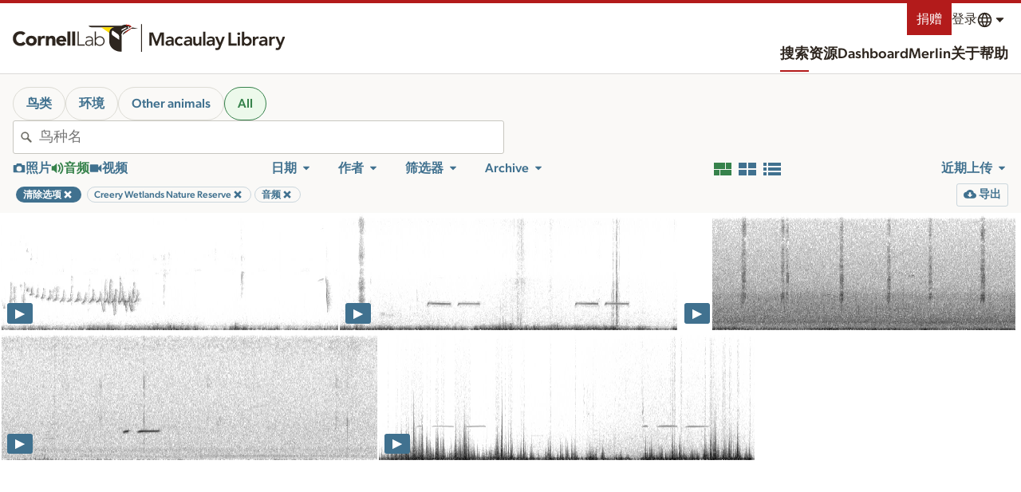

--- FILE ---
content_type: image/svg+xml
request_url: https://clo-brand-static-prod.s3.amazonaws.com/logos/cornell/cornell_reduced_white_web.svg
body_size: 30358
content:
<svg width="207" height="48" viewBox="0 0 207 48" fill="none" xmlns="http://www.w3.org/2000/svg">
<path d="M23.9423 1C11.2721 1 1 11.2849 1 23.9423C1 36.5997 11.2721 47 23.9423 47C36.5868 47 46.8846 36.5868 46.8846 23.9423C46.8846 11.2721 36.6125 1 23.9423 1ZM23.9423 44.3967C12.6571 44.3967 3.5007 35.2403 3.5007 23.9551C3.5007 12.6699 12.6699 3.51352 23.9423 3.51352C35.2147 3.51352 44.3711 12.6443 44.3839 23.9551C44.3839 35.2403 35.2275 44.3967 23.9423 44.3967Z" fill="white"/>
<path d="M10.041 27.8152C10.041 38.2283 23.0575 43.8709 23.5704 44.1146L23.9423 44.2428L24.3399 43.9992C24.9683 43.7683 37.8693 37.9847 37.8693 28.0845V9.28438H10.041V27.8152ZM12.0416 27.828V22.1982H23.3011V23.6474C23.019 23.5832 22.4034 23.4422 21.7109 23.5448C21.339 23.5448 20.9543 23.673 20.5824 23.673C19.9412 23.673 19.4539 23.8012 18.9409 23.8012C17.9407 23.8012 17.3251 23.8012 16.8121 23.8012H16.0555V36.4714H16.8121C16.8121 36.4714 17.5688 36.4714 18.5562 36.4714C19.5437 36.4714 20.1849 36.3432 20.8132 36.3432C21.416 36.215 21.9289 36.215 22.6856 36.215C22.8138 36.215 22.9292 36.3304 23.0575 36.4586C23.1088 36.5227 23.1857 36.6253 23.3011 36.7279V41.8704C20.2105 40.2674 12.0416 35.3429 12.0416 27.828ZM23.3011 34.9197C23.1216 34.8684 22.9036 34.83 22.6856 34.83C21.8135 34.83 21.3134 34.83 20.7107 34.9582C20.0951 34.9582 19.4667 35.0864 18.5819 35.0864C18.3254 35.0864 17.9407 35.0864 17.697 35.0864V25.3273C18.0817 25.3273 18.4536 25.3273 19.082 25.3273C19.5565 25.3273 20.1977 25.3273 20.8261 25.1991C21.198 25.1991 21.5827 25.0708 21.9546 25.0708C22.5958 24.9426 23.2242 25.0708 23.2242 25.0708C23.2498 25.0837 23.2755 25.0965 23.3011 25.1093V34.9197ZM24.8015 25.1349C24.84 25.1093 24.9041 25.0708 24.9683 25.0708C24.9683 25.0708 25.6095 24.9426 26.2378 25.0708C26.6097 25.0708 26.9945 25.1991 27.3664 25.1991C27.9819 25.1991 28.6103 25.3273 29.1104 25.3273C29.6106 25.3273 30.1235 25.3273 30.4954 25.3273V35.0864C30.239 35.0864 29.9825 35.0864 29.6106 35.0864C28.7514 35.0864 28.1102 34.9582 27.4818 34.9582C26.8406 34.83 26.2122 34.83 25.4556 34.83C25.2119 34.83 24.9939 34.8684 24.8015 34.9326V25.1349ZM24.8015 25.1221V25.058L24.8528 25.0708C24.8272 25.0965 24.8144 25.1093 24.8015 25.1221ZM24.8015 41.8704V36.6766C24.9041 36.6125 25.0067 36.5356 25.1221 36.4586C25.2504 36.215 25.2504 36.215 25.494 36.215C26.2378 36.215 26.738 36.3432 27.3664 36.3432C27.9819 36.3432 28.6231 36.4714 29.6234 36.4714C30.6108 36.4714 31.3675 36.4714 31.3675 36.4714H32.1113V23.8012H31.3546C30.8545 23.8012 30.2133 23.8012 29.2258 23.8012C28.7129 23.8012 28.2127 23.8012 27.5844 23.673C27.2125 23.673 26.8277 23.5448 26.4558 23.5448C25.7633 23.5448 25.0452 23.6345 24.8015 23.6602V22.1982H36.0996V28.1999C36.0996 35.266 27.8152 40.2674 24.8015 41.8704ZM36.0996 20.5568H12.0416V11.2721H36.0996V20.5568Z" fill="white"/>
<path d="M15.4399 18.5434C16.3119 19.1718 17.8252 20.0566 17.8252 20.0566L18.0688 20.1849L18.4407 20.0566C18.5561 20.0566 19.9411 19.1718 20.9414 18.5434C21.698 18.0304 22.0699 17.5303 22.0699 16.9019C22.0699 16.7865 22.0699 15.2861 22.0699 12.2724V11.644H14.1703V12.2724C14.1703 15.2604 14.1703 16.7736 14.1703 16.9019C14.3114 17.4149 14.6833 18.0304 15.4399 18.5434ZM20.0694 17.5303C19.4538 17.915 18.4535 18.5562 17.9406 18.7999C17.4276 18.5305 16.5427 17.9022 15.9144 17.5303C15.5296 17.2866 15.286 16.9019 15.286 16.7736C15.286 16.6454 15.286 16.0042 15.286 15.1706H20.6977C20.6977 16.0683 20.6977 16.7608 20.6977 16.9019C20.6977 17.1584 20.313 17.402 20.0694 17.5303ZM15.2988 12.7725V12.9008H20.6977C20.6977 13.2727 20.6977 13.6574 20.6977 14.0421H15.286C15.286 13.6189 15.286 13.1829 15.2988 12.7725Z" fill="white"/>
<path d="M27.6998 18.5434C28.5718 19.1718 30.085 20.0566 30.085 20.0566L30.3287 20.1849L30.7006 20.0566C30.816 20.0566 32.201 19.1718 33.2013 18.5434C33.9579 18.0304 34.3298 17.5303 34.3298 16.9019C34.3298 16.7865 34.3298 15.2861 34.3298 12.2724V11.644H26.4302V12.2724C26.4302 15.2604 26.4302 16.7736 26.4302 16.9019C26.5712 17.4149 26.9431 18.0304 27.6998 18.5434ZM32.3677 17.5303C31.7393 17.915 30.7519 18.5562 30.2389 18.7999C29.7131 18.5305 28.8411 17.9022 28.2127 17.5303C27.828 17.2866 27.5843 16.9019 27.5843 16.7736C27.5843 16.7352 27.5843 16.6582 27.5843 16.5428L30.2133 14.6705L32.9961 16.4787C32.9961 16.6967 32.9961 16.8506 32.9961 16.9019C32.9961 17.1584 32.6114 17.402 32.3677 17.5303ZM27.61 12.7725V12.9008H32.9961C32.9961 13.6574 32.9961 14.4781 32.9961 15.1706L30.2133 13.2855L27.5843 15.1322C27.5843 14.4012 27.5843 13.542 27.5843 12.7725H27.61Z" fill="white"/>
<path d="M21.8008 26.6866H18.5435V27.8152H21.8008V26.6866Z" fill="white"/>
<path d="M21.8008 29.3156H18.5435V30.4441H21.8008V29.3156Z" fill="white"/>
<path d="M21.8008 31.9702H18.5435V33.0987H21.8008V31.9702Z" fill="white"/>
<path d="M29.072 26.6866H25.8147V27.8152H29.072V26.6866Z" fill="white"/>
<path d="M29.072 29.3156H25.8147V30.4441H29.072V29.3156Z" fill="white"/>
<path d="M29.072 31.9702H25.8147V33.0987H29.072V31.9702Z" fill="white"/>
<path d="M58.8879 19.2615C59.3624 18.787 59.9267 18.4407 60.5551 18.2227C61.1835 18.0047 61.9529 17.8893 62.8506 17.8765C64.056 17.8765 64.9794 18.0304 65.6078 18.3382C66.2361 18.6459 66.5824 19.1076 66.6465 19.736L66.6593 20.8645H67.2621C67.3005 20.1463 67.3647 19.5308 67.4673 18.9794C67.5314 18.6459 67.6468 18.2997 67.7879 17.9534C67.634 17.9278 67.198 17.8124 66.4798 17.62C65.7745 17.4276 65.1717 17.2994 64.6716 17.2353C64.1843 17.1712 63.6457 17.1327 63.0686 17.1327C60.6192 17.1327 58.6828 17.7995 57.2721 19.1332C55.8615 20.467 55.1433 22.1469 55.1433 24.1731C55.1433 24.9682 55.2459 25.712 55.4639 26.3789C55.6691 27.0457 55.9769 27.6741 56.3744 28.2383C56.772 28.8026 57.2978 29.3284 57.9261 29.7901C58.5545 30.2517 59.2983 30.6108 60.1447 30.8545C60.9911 31.0981 61.9016 31.2264 62.8891 31.2264C63.7226 31.2264 64.5049 31.1366 65.2102 30.9699C65.9284 30.8032 66.6465 30.5339 67.3903 30.1491L67.7622 29.2643L67.5955 29.0591C67.0954 29.4182 66.5824 29.6746 66.0823 29.8414C65.3385 30.085 64.5305 30.2004 63.6585 30.2004C61.7221 30.2004 60.1704 29.6105 58.9905 28.4435C57.8107 27.2637 57.2208 25.7248 57.2208 23.7884C57.2208 22.6855 57.3875 21.775 57.6825 21.044C58.0159 20.3387 58.4006 19.736 58.8879 19.2615Z" fill="white"/>
<path d="M73.4561 21.7366C72.0327 21.7366 70.8785 22.1854 69.968 23.0831C69.0575 23.9808 68.6086 25.1478 68.6086 26.5713C68.6086 27.3535 68.7497 28.0973 69.0447 28.7898C69.2114 29.1874 69.455 29.5721 69.7756 29.944C70.0962 30.3159 70.5066 30.6365 71.0196 30.8801C71.5325 31.1238 72.1609 31.252 72.8919 31.252C73.8409 31.252 74.7129 31.034 75.4952 30.598C76.2774 30.162 76.893 29.5593 77.329 28.7898C77.765 28.0204 77.983 27.174 77.983 26.2378C77.983 24.9041 77.5599 23.8269 76.7263 22.9805C75.8799 22.1598 74.7899 21.7366 73.4561 21.7366ZM75.3926 29.7003C74.8924 30.2902 74.2769 30.5724 73.5459 30.5724C72.9688 30.5724 72.4302 30.38 71.9429 30.0081C71.4556 29.6362 71.0709 29.0463 70.8144 28.2384C70.5579 27.4305 70.4297 26.6354 70.4297 25.8531C70.4297 24.6605 70.6733 23.7756 71.1606 23.2113C71.6479 22.6471 72.2763 22.365 73.0586 22.365C73.61 22.365 74.123 22.5188 74.5718 22.8138C75.0335 23.1216 75.4054 23.6345 75.7004 24.3655C75.9953 25.0965 76.1492 25.9685 76.1492 26.9816C76.1364 28.2127 75.8927 29.1232 75.3926 29.7003Z" fill="white"/>
<path d="M84.1899 21.775C83.9206 21.775 83.6641 21.8263 83.4205 21.9289C83.1768 22.0315 82.9588 22.1597 82.7664 22.3265C82.6638 22.4162 82.4843 22.6342 82.2407 22.9548C81.997 23.2754 81.7405 23.6089 81.4456 23.9423C81.4456 23.1344 81.4712 22.5316 81.4969 22.1341C81.4969 22.0828 81.5097 22.0315 81.5097 21.9802C81.5097 21.9161 81.4969 21.8648 81.4712 21.8391C81.4456 21.8135 81.4071 21.7878 81.3686 21.7878C81.3301 21.7878 81.2404 21.8135 81.1121 21.8776C80.5222 22.1597 79.5861 22.3906 78.3037 22.5701V23.1087C79.0346 23.1087 79.445 23.1216 79.5476 23.1472C79.6502 23.1857 79.7271 23.237 79.7656 23.3011C79.8041 23.3652 79.8297 23.596 79.8425 23.9679C79.8554 24.5579 79.8682 25.0965 79.8682 25.6094V26.7508C79.8682 26.8277 79.8554 27.7126 79.8169 29.4182C79.8041 29.726 79.7656 29.9568 79.7015 30.1107C79.6758 30.1876 79.6245 30.2517 79.5732 30.2902C79.522 30.3287 79.4322 30.3672 79.3296 30.38C79.2783 30.3928 78.8807 30.4056 78.1626 30.4185V30.9571C78.932 30.9186 79.7143 30.893 80.5222 30.893C81.3045 30.893 82.2663 30.9186 83.382 30.9571V30.4185C82.5484 30.3672 82.0226 30.303 81.8431 30.2517C81.7533 30.2261 81.6764 30.1748 81.6379 30.1363C81.5994 30.085 81.561 30.0081 81.5353 29.9055C81.5097 29.8029 81.4969 29.5464 81.484 29.1489C81.4584 28.0332 81.4327 27.2637 81.4327 26.8534V25.8659C81.4327 25.058 81.5995 24.4553 81.9457 24.0449C82.292 23.6473 82.7023 23.4422 83.1896 23.4422C83.4846 23.4422 83.7282 23.5063 83.9206 23.6473C84.113 23.7884 84.2797 24.0064 84.4336 24.3142H84.8568C84.8696 23.673 84.9209 22.9292 85.0235 22.0828L84.9722 21.9546C84.7157 21.8391 84.4464 21.775 84.1899 21.775Z" fill="white"/>
<path d="M95.3725 30.2645C95.3084 30.1876 95.2571 30.0594 95.2186 29.867C95.1801 29.572 95.1545 29.0078 95.1545 28.1742V26.4814C95.1545 25.1734 95.1288 24.3655 95.0903 24.0833C95.0134 23.596 94.8595 23.1985 94.6287 22.8779C94.3978 22.5573 94.0516 22.3008 93.5899 22.0828C93.1283 21.8776 92.6409 21.7622 92.128 21.7622C91.6663 21.7622 91.1662 21.8519 90.6532 22.0443L88.8707 23.5575C88.8835 22.8138 88.9091 22.3393 88.922 22.1084C88.922 22.0571 88.9348 22.0058 88.9348 21.9545C88.9348 21.8904 88.922 21.8391 88.8963 21.8135C88.8707 21.7878 88.8322 21.7622 88.7937 21.7622C88.7552 21.7622 88.6655 21.7878 88.5372 21.8519C87.9473 22.1341 87.0112 22.3649 85.7288 22.5444V23.0831C86.4597 23.0831 86.8701 23.0959 86.9727 23.1215C87.0753 23.16 87.1522 23.2113 87.1907 23.2754C87.2292 23.3395 87.2676 23.5704 87.2805 23.9423C87.2933 24.5322 87.3061 25.0708 87.3061 25.5838V26.7251C87.2676 28.4692 87.2548 29.3797 87.2548 29.4695C87.242 29.7901 87.1907 30.0209 87.1266 30.1491C87.0881 30.2133 87.0368 30.2645 86.9599 30.303C86.8829 30.3415 86.7803 30.3671 86.6521 30.38L85.7416 30.3928V30.9314C86.947 30.8929 87.8191 30.8673 88.3449 30.8673C88.9732 30.8673 89.6786 30.8929 90.448 30.9314V30.3928C89.7812 30.38 89.4349 30.3671 89.3964 30.3671C89.2939 30.3415 89.2041 30.303 89.1528 30.2645C89.1015 30.2261 89.063 30.1748 89.0374 30.1107C88.9733 29.9696 88.9348 29.7259 88.922 29.4182C88.922 29.2899 88.9091 28.3922 88.8707 26.7379V25.5838C88.8707 24.8784 88.9604 24.3911 89.1271 24.0833C89.2939 23.7884 89.576 23.5319 89.9735 23.3011C90.3711 23.0702 90.8071 22.9676 91.2816 22.9676C91.8202 22.9676 92.2819 23.0959 92.6666 23.3524C93.0513 23.6088 93.295 23.9551 93.3976 24.3783C93.4745 24.6861 93.513 25.3401 93.513 26.3404V27.9434C93.513 28.3538 93.4745 29.354 93.3847 30.9186C94.2055 30.8801 94.8082 30.8545 95.1545 30.8545C95.5648 30.8545 96.0906 30.8801 96.7062 30.9186V30.38L95.6802 30.3543C95.552 30.38 95.4494 30.3287 95.3725 30.2645Z" fill="white"/>
<path d="M103.272 22.211C102.695 21.8904 102.054 21.7237 101.336 21.7237C100.746 21.7237 100.207 21.8263 99.7069 22.0443C99.3222 22.1982 98.9374 22.4034 98.5527 22.6727C98.168 22.942 97.873 23.1728 97.6935 23.378C97.437 23.6602 97.2062 24.0962 97.0138 24.6861C96.8086 25.276 96.7189 25.93 96.7189 26.661C96.7189 27.5972 96.9112 28.4051 97.2831 29.1104C97.655 29.8029 98.1808 30.3287 98.8605 30.6749C99.5402 31.0212 100.297 31.2007 101.143 31.2007C101.566 31.2007 101.977 31.1494 102.361 31.0597C102.746 30.9699 103.092 30.8545 103.387 30.7262C103.593 30.6365 103.913 30.4569 104.349 30.1876L104.657 29.4951L104.503 29.3284C103.939 29.6618 103.464 29.8927 103.08 30.0081C102.695 30.1363 102.31 30.1876 101.925 30.1876C101.348 30.1876 100.797 30.0594 100.271 29.7901C99.7454 29.5208 99.3222 29.1104 99.0272 28.5461C98.7194 27.9819 98.5655 27.2509 98.5527 26.3404H101.618C102.31 26.3404 102.99 26.3147 103.682 26.2634C104.041 26.2378 104.452 26.1865 104.913 26.0967C104.939 25.8403 104.952 25.6222 104.952 25.4427C104.952 24.7374 104.824 24.109 104.554 23.5447C104.272 22.9805 103.849 22.5445 103.272 22.211ZM103.182 25.6351C102.913 25.6607 102.361 25.6864 101.515 25.6864C101.156 25.6864 100.502 25.6735 99.553 25.6351C99.0529 25.6222 98.7194 25.5966 98.5399 25.5838C98.5399 24.4681 98.7707 23.6602 99.2067 23.1472C99.6428 22.6342 100.22 22.3778 100.951 22.3778C101.63 22.3778 102.182 22.6086 102.579 23.0831C102.99 23.5576 103.195 24.2885 103.195 25.2888C103.195 25.3658 103.182 25.4812 103.182 25.6351Z" fill="white"/>
<path d="M108.722 30.2774C108.671 30.2389 108.633 30.1876 108.607 30.1235C108.543 29.9824 108.504 29.7516 108.491 29.431C108.491 29.3027 108.466 28.4051 108.44 26.7508V21.8007L108.453 20.3131C108.453 19.518 108.479 18.5433 108.504 17.402L108.517 17.0814C108.53 17.0044 108.53 16.9403 108.53 16.889C108.53 16.8377 108.517 16.7993 108.491 16.7736C108.466 16.748 108.427 16.7351 108.389 16.7351C108.35 16.7351 108.286 16.748 108.197 16.7864C107.632 17.0557 106.645 17.2738 105.196 17.4533V18.0175C105.978 18.0175 106.414 18.0432 106.517 18.0817C106.581 18.1073 106.632 18.1458 106.67 18.2099C106.709 18.2997 106.747 18.7229 106.773 19.4923C106.812 20.6208 106.824 21.7237 106.824 22.7753V26.7251C106.786 28.4692 106.76 29.3797 106.76 29.4566C106.747 29.7772 106.709 30.0081 106.632 30.1363C106.594 30.2004 106.542 30.2517 106.465 30.2902C106.388 30.3287 106.286 30.3543 106.145 30.3671L105.247 30.38V30.9314C106.26 30.8801 107.081 30.8545 107.709 30.8545C108.363 30.8545 109.12 30.8801 109.992 30.9314V30.38C109.325 30.3671 108.979 30.3543 108.927 30.3543C108.851 30.3543 108.774 30.3158 108.722 30.2774Z" fill="white"/>
<path d="M114.403 30.2774C114.352 30.2389 114.314 30.1876 114.288 30.1235C114.224 29.9824 114.185 29.7516 114.173 29.431C114.173 29.3027 114.147 28.4051 114.121 26.7508V21.8007L114.134 20.3131C114.134 19.518 114.16 18.5433 114.185 17.402L114.198 17.0814C114.211 17.0044 114.211 16.9403 114.211 16.889C114.211 16.8377 114.198 16.7993 114.173 16.7736C114.147 16.748 114.109 16.7351 114.07 16.7351C114.032 16.7351 113.967 16.748 113.878 16.7864C113.313 17.0557 112.326 17.2738 110.877 17.4533V18.0175C111.659 18.0175 112.095 18.0432 112.198 18.0817C112.262 18.1073 112.313 18.1458 112.352 18.2099C112.39 18.2997 112.429 18.7229 112.454 19.4923C112.493 20.6208 112.505 21.7237 112.505 22.7753V26.7251C112.467 28.4692 112.441 29.3797 112.441 29.4566C112.429 29.7772 112.39 30.0081 112.313 30.1363C112.275 30.2004 112.223 30.2517 112.146 30.2902C112.069 30.3287 111.967 30.3543 111.826 30.3671L110.928 30.38V30.9314C111.941 30.8801 112.762 30.8545 113.39 30.8545C114.044 30.8545 114.801 30.8801 115.673 30.9314V30.38C115.006 30.3671 114.66 30.3543 114.609 30.3543C114.532 30.3543 114.455 30.3158 114.403 30.2774Z" fill="white"/>
<path d="M134.742 17.402C133.601 17.4533 132.806 17.479 132.37 17.479C131.883 17.479 131.126 17.4533 130.074 17.402V18.0176C130.831 18.0304 131.28 18.0689 131.447 18.1202C131.613 18.1715 131.729 18.2612 131.806 18.3638C131.883 18.4792 131.921 18.8383 131.934 19.441C131.96 20.2618 131.972 21.1082 131.972 21.9802V24.9169C131.972 25.7505 131.947 26.443 131.883 26.9816C131.818 27.5202 131.729 27.9562 131.588 28.264C131.447 28.5718 131.241 28.8539 130.972 29.1104C130.69 29.3669 130.28 29.5721 129.728 29.7516C129.177 29.9311 128.548 30.0081 127.83 30.0081C127.215 30.0081 126.663 29.944 126.176 29.8157C125.676 29.6875 125.291 29.5079 124.996 29.2899C124.611 29.0078 124.342 28.6487 124.162 28.2127C123.983 27.7767 123.906 26.879 123.906 25.5068V21.9802C123.919 20.3003 123.932 19.4026 123.944 19.2743C123.957 18.787 124.009 18.4792 124.098 18.351C124.15 18.2612 124.265 18.1843 124.432 18.133C124.598 18.0817 125.06 18.0432 125.804 18.0304V17.4148C124.919 17.4661 124.021 17.4918 123.111 17.4918C122.226 17.4918 121.251 17.4661 120.225 17.4148V18.0304C120.982 18.0432 121.444 18.0817 121.598 18.133C121.764 18.1843 121.88 18.274 121.957 18.3766C122.034 18.4921 122.072 18.8511 122.098 19.4539C122.111 20.2746 122.123 21.121 122.123 21.993V26.2122C122.123 27.4433 122.213 28.3153 122.393 28.8411C122.534 29.2386 122.79 29.6234 123.162 29.9953C123.534 30.38 124.086 30.6749 124.804 30.9058C125.522 31.1366 126.368 31.252 127.356 31.252C128.189 31.252 128.959 31.1494 129.651 30.9571C130.344 30.7647 130.908 30.4826 131.344 30.1235C131.934 29.649 132.331 29.0976 132.549 28.4692C132.767 27.8408 132.883 26.7508 132.883 25.1734V21.9802C132.896 20.3003 132.908 19.4026 132.921 19.2743C132.934 18.787 132.985 18.4792 133.062 18.351C133.126 18.2612 133.242 18.1843 133.396 18.133C133.563 18.0817 134.011 18.0432 134.768 18.0304V17.402H134.742Z" fill="white"/>
<path d="M143.565 30.2645C143.501 30.1876 143.45 30.0594 143.411 29.867C143.373 29.572 143.347 29.0078 143.347 28.1742V26.4814C143.347 25.1734 143.322 24.3655 143.283 24.0833C143.206 23.596 143.052 23.1985 142.822 22.8779C142.591 22.5573 142.244 22.3008 141.783 22.0828C141.321 21.8776 140.834 21.7622 140.321 21.7622C139.859 21.7622 139.359 21.8519 138.846 22.0443L137.064 23.5575C137.076 22.8138 137.102 22.3393 137.115 22.1084C137.115 22.0571 137.128 22.0058 137.128 21.9545C137.128 21.8904 137.115 21.8391 137.089 21.8135C137.064 21.7878 137.025 21.7622 136.987 21.7622C136.948 21.7622 136.858 21.7878 136.73 21.8519C136.14 22.1341 135.204 22.3649 133.922 22.5444V23.0831C134.653 23.0831 135.063 23.0959 135.166 23.1215C135.268 23.16 135.345 23.2113 135.384 23.2754C135.422 23.3395 135.461 23.5704 135.473 23.9423C135.486 24.5322 135.499 25.0708 135.499 25.5838V26.7251C135.461 28.4692 135.448 29.3797 135.448 29.4695C135.435 29.7901 135.384 30.0209 135.319 30.1491C135.281 30.2133 135.23 30.2645 135.153 30.303C135.076 30.3415 134.973 30.3671 134.845 30.38L133.934 30.3928V30.9314C135.14 30.8929 136.012 30.8673 136.538 30.8673C137.166 30.8673 137.871 30.8929 138.641 30.9314V30.3928C137.974 30.38 137.628 30.3671 137.589 30.3671C137.487 30.3415 137.397 30.303 137.346 30.2645C137.294 30.2261 137.256 30.1748 137.23 30.1107C137.166 29.9696 137.128 29.7259 137.115 29.4182C137.115 29.2899 137.102 28.3922 137.064 26.7379V25.5838C137.064 24.8784 137.153 24.3911 137.32 24.0833C137.487 23.7756 137.769 23.5319 138.166 23.3011C138.564 23.0702 139 22.9676 139.474 22.9676C140.013 22.9676 140.475 23.0959 140.859 23.3524C141.244 23.6088 141.488 23.9551 141.59 24.3783C141.667 24.6861 141.706 25.3401 141.706 26.3404V27.9434C141.706 28.3538 141.667 29.354 141.578 30.9186C142.398 30.8801 143.001 30.8545 143.347 30.8545C143.758 30.8545 144.283 30.8801 144.899 30.9186V30.38L143.873 30.3543C143.745 30.38 143.642 30.3287 143.565 30.2645Z" fill="white"/>
<path d="M147.515 19.6719C147.81 19.6719 148.054 19.5693 148.272 19.3513C148.49 19.1333 148.592 18.8896 148.592 18.5947C148.592 18.2997 148.49 18.0432 148.285 17.8252C148.079 17.62 147.823 17.5046 147.528 17.5046C147.233 17.5046 146.977 17.6072 146.759 17.8252C146.553 18.0304 146.438 18.2869 146.438 18.5947C146.438 18.8896 146.541 19.1333 146.759 19.3513C146.951 19.5693 147.207 19.6719 147.515 19.6719Z" fill="white"/>
<path d="M148.708 30.303C148.656 30.2646 148.618 30.2133 148.58 30.1491C148.515 30.0081 148.477 29.7772 148.477 29.4566C148.464 29.3284 148.451 28.4307 148.426 26.7764V25.0452C148.426 24.327 148.451 23.2883 148.503 21.9417L148.297 21.7878C147.464 22.1854 146.425 22.4547 145.194 22.5829V23.1215C145.951 23.1215 146.374 23.1472 146.464 23.1985C146.566 23.2498 146.63 23.3139 146.669 23.4165C146.733 23.596 146.759 24.1603 146.759 25.1093V26.7764C146.72 28.5205 146.707 29.431 146.707 29.5079C146.694 29.8285 146.643 30.0594 146.579 30.1876C146.54 30.2517 146.489 30.303 146.412 30.3415C146.335 30.38 146.233 30.4056 146.104 30.4185L145.194 30.4313V30.9699C146.348 30.9314 147.182 30.9058 147.695 30.9058C148.272 30.9058 149.041 30.9314 150.016 30.9699V30.4313C149.349 30.4185 148.99 30.4056 148.951 30.4056C148.836 30.38 148.759 30.3415 148.708 30.303Z" fill="white"/>
<path d="M156.364 21.993V22.5701C157.031 22.5829 157.428 22.6342 157.582 22.724C157.659 22.7625 157.71 22.8394 157.71 22.9548C157.71 23.0318 157.698 23.1344 157.672 23.2369C157.569 23.6345 157.364 24.2116 157.056 24.9682C156.531 26.2763 156.248 26.9816 156.184 27.1098L155.235 29.2771C155.12 29.0206 154.902 28.5205 154.594 27.7638L154.312 27.1098L153.145 24.2116C152.889 23.5832 152.76 23.1728 152.76 22.9805C152.76 22.865 152.824 22.7625 152.94 22.6983C153.055 22.6342 153.466 22.5829 154.145 22.5701V21.993C153.222 22.0315 152.491 22.0571 151.952 22.0571C151.465 22.0571 150.696 22.0315 149.644 21.993V22.5701C150.029 22.5829 150.26 22.5957 150.349 22.6214C150.452 22.647 150.555 22.7112 150.644 22.8009C150.734 22.8907 150.837 23.0831 150.965 23.378L152.914 27.9306L153.696 29.7516C153.786 29.9696 153.966 30.4056 154.209 31.0596H155.197C156.133 28.8154 156.684 27.533 156.851 27.1739L157.762 25.2247C158.364 24.0064 158.698 23.3139 158.788 23.16C158.916 22.9292 159.044 22.7753 159.172 22.7112C159.301 22.6342 159.57 22.5957 159.955 22.5701V21.993C158.967 22.0315 158.352 22.0571 158.134 22.0571C157.916 22.0571 157.313 22.0443 156.364 21.993Z" fill="white"/>
<path d="M166.7 22.211C166.123 21.8904 165.482 21.7237 164.764 21.7237C164.174 21.7237 163.635 21.8263 163.135 22.0443C162.75 22.1982 162.365 22.4034 161.981 22.6727C161.596 22.942 161.301 23.1728 161.121 23.378C160.865 23.6602 160.634 24.0962 160.442 24.6861C160.237 25.276 160.147 25.93 160.147 26.661C160.147 27.5972 160.339 28.4051 160.711 29.1104C161.083 29.8029 161.622 30.3287 162.288 30.6749C162.968 31.0212 163.725 31.2007 164.571 31.2007C164.994 31.2007 165.405 31.1494 165.789 31.0597C166.174 30.9699 166.52 30.8545 166.815 30.7262C167.021 30.6365 167.341 30.4569 167.777 30.1876L168.085 29.4951L167.931 29.3284C167.367 29.6618 166.892 29.8927 166.508 30.0081C166.123 30.1363 165.738 30.1876 165.353 30.1876C164.776 30.1876 164.225 30.0594 163.699 29.7901C163.173 29.5208 162.75 29.1104 162.455 28.5461C162.147 27.9819 161.994 27.2509 161.981 26.3404H165.046C165.738 26.3404 166.418 26.3147 167.11 26.2634C167.469 26.2378 167.88 26.1865 168.341 26.0967C168.367 25.8403 168.38 25.6222 168.38 25.4427C168.38 24.7374 168.252 24.109 167.982 23.5447C167.7 22.9805 167.277 22.5445 166.7 22.211ZM166.61 25.6351C166.341 25.6607 165.789 25.6864 164.943 25.6864C164.584 25.6864 163.93 25.6735 162.981 25.6351C162.481 25.6222 162.147 25.5966 161.968 25.5838C161.968 24.4681 162.199 23.6602 162.635 23.1472C163.071 22.6342 163.648 22.3778 164.379 22.3778C165.058 22.3778 165.61 22.6086 166.007 23.0831C166.418 23.5576 166.623 24.2885 166.623 25.2888C166.623 25.3658 166.623 25.4812 166.61 25.6351Z" fill="white"/>
<path d="M175.125 21.775C174.856 21.775 174.6 21.8263 174.356 21.9289C174.112 22.0315 173.894 22.1597 173.702 22.3265C173.599 22.4162 173.42 22.6342 173.176 22.9548C172.933 23.2754 172.676 23.6089 172.381 23.9423C172.381 23.1344 172.407 22.5316 172.432 22.1341C172.432 22.0828 172.445 22.0315 172.445 21.9802C172.445 21.9161 172.432 21.8648 172.407 21.8391C172.381 21.8135 172.343 21.7878 172.304 21.7878C172.266 21.7878 172.176 21.8135 172.048 21.8776C171.458 22.1597 170.522 22.3906 169.239 22.5701V23.1087C169.97 23.1087 170.381 23.1216 170.483 23.1472C170.586 23.1857 170.663 23.237 170.701 23.3011C170.74 23.3652 170.765 23.596 170.778 23.9679C170.791 24.5579 170.804 25.0965 170.804 25.6094V26.7508C170.804 26.8277 170.791 27.7126 170.752 29.4182C170.74 29.726 170.701 29.9568 170.637 30.1107C170.611 30.1876 170.56 30.2517 170.509 30.2902C170.457 30.3287 170.368 30.3672 170.265 30.38C170.214 30.3928 169.816 30.4056 169.098 30.4185V30.9571C169.868 30.9186 170.65 30.893 171.458 30.893C172.24 30.893 173.202 30.9186 174.318 30.9571V30.4185C173.484 30.3672 172.958 30.303 172.766 30.2517C172.676 30.2261 172.599 30.1748 172.561 30.1363C172.522 30.085 172.484 30.0081 172.458 29.9055C172.432 29.8029 172.42 29.5464 172.407 29.1489C172.381 28.0332 172.355 27.2637 172.355 26.8534V25.8659C172.355 25.058 172.522 24.4553 172.868 24.0449C173.215 23.6473 173.625 23.4422 174.112 23.4422C174.407 23.4422 174.651 23.5063 174.843 23.6473C175.036 23.7884 175.202 24.0064 175.356 24.3142H175.779C175.792 23.673 175.844 22.9292 175.946 22.0828L175.895 21.9546C175.651 21.8391 175.382 21.775 175.125 21.775Z" fill="white"/>
<path d="M182.281 26.225C181.974 26.0839 181.422 25.9044 180.627 25.6992L179.05 25.3144C178.755 25.2247 178.524 25.1221 178.357 25.0195C178.19 24.9041 178.062 24.763 177.96 24.5835C177.857 24.4039 177.806 24.1987 177.806 23.9423C177.806 23.4934 177.972 23.1087 178.319 22.7753C178.665 22.4418 179.114 22.2751 179.665 22.2751C180.063 22.2751 180.396 22.3264 180.665 22.429C180.935 22.5316 181.153 22.647 181.332 22.7753C181.499 22.9035 181.627 23.0318 181.691 23.1472C181.756 23.2626 181.82 23.3908 181.858 23.5319C181.897 23.673 181.935 23.9807 181.974 24.4424H182.512C182.525 23.7114 182.563 22.9933 182.602 22.288C182.268 22.1212 181.845 21.9802 181.32 21.8776C180.794 21.7622 180.332 21.7109 179.922 21.7109C179.255 21.7109 178.639 21.8391 178.075 22.1084C177.511 22.3777 177.1 22.7112 176.831 23.1344C176.562 23.5575 176.434 24.0192 176.434 24.5194C176.434 24.8656 176.498 25.1862 176.613 25.4683C176.741 25.7633 176.908 26.0069 177.113 26.1993C177.318 26.3917 177.601 26.5584 177.96 26.6866C178.19 26.7636 178.716 26.9046 179.524 27.0842C180.332 27.2637 180.858 27.4176 181.102 27.533C181.345 27.6484 181.538 27.8023 181.666 28.0075C181.794 28.2127 181.858 28.4435 181.858 28.7128C181.858 29.3156 181.653 29.7772 181.23 30.1235C180.819 30.4697 180.281 30.6364 179.627 30.6364C179.229 30.6364 178.934 30.6236 178.742 30.598C178.55 30.5723 178.357 30.521 178.165 30.4441C177.972 30.3671 177.806 30.2517 177.639 30.1107C177.485 29.9696 177.357 29.79 177.28 29.5849C177.203 29.3797 177.152 29.1617 177.113 28.9565C177.088 28.7385 177.062 28.4435 177.062 28.0844H176.485C176.472 28.9052 176.459 29.4566 176.434 29.7131C176.421 29.9696 176.382 30.2389 176.318 30.5082C176.305 30.5723 176.305 30.6236 176.305 30.6749C176.305 30.7134 176.318 30.7519 176.344 30.7647C176.382 30.8032 176.652 30.8673 177.152 30.9699C178.062 31.1366 178.793 31.2135 179.332 31.2135C180.524 31.2135 181.473 30.8929 182.179 30.2517C182.884 29.6105 183.243 28.8667 183.243 28.0075C183.243 27.5715 183.153 27.1996 182.961 26.8918C182.833 26.5969 182.589 26.366 182.281 26.225Z" fill="white"/>
<path d="M186.68 19.6719C186.975 19.6719 187.219 19.5693 187.437 19.3513C187.655 19.1333 187.757 18.8896 187.757 18.5947C187.757 18.2997 187.655 18.0432 187.449 17.8252C187.244 17.62 186.988 17.5046 186.693 17.5046C186.398 17.5046 186.141 17.6072 185.923 17.8252C185.718 18.0304 185.603 18.2869 185.603 18.5947C185.603 18.8896 185.705 19.1333 185.923 19.3513C186.116 19.5693 186.372 19.6719 186.68 19.6719Z" fill="white"/>
<path d="M187.873 30.303C187.821 30.2646 187.783 30.2133 187.744 30.1491C187.68 30.0081 187.642 29.7772 187.642 29.4566C187.642 29.3284 187.616 28.4307 187.59 26.7764V25.0452C187.59 24.327 187.616 23.2883 187.667 21.9417L187.462 21.7878C186.629 22.1854 185.59 22.4547 184.359 22.5829V23.1215C185.115 23.1215 185.539 23.1472 185.628 23.1985C185.731 23.2498 185.795 23.3139 185.834 23.4165C185.898 23.596 185.923 24.1603 185.923 25.1093V26.7764C185.885 28.5205 185.872 29.431 185.872 29.5079C185.859 29.8285 185.808 30.0594 185.744 30.1876C185.705 30.2517 185.654 30.303 185.577 30.3415C185.5 30.38 185.398 30.4056 185.269 30.4185L184.359 30.4313V30.9699C185.513 30.9314 186.346 30.9058 186.859 30.9058C187.437 30.9058 188.206 30.9314 189.181 30.9699V30.4313C188.514 30.4185 188.155 30.4056 188.116 30.4056C188.001 30.38 187.924 30.3415 187.873 30.303Z" fill="white"/>
<path d="M192.605 23.3909C193.207 23.3909 193.669 23.378 194.003 23.378C194.336 23.378 194.708 23.378 195.105 23.3909L195.311 22.506L195.247 22.4419C195.08 22.4547 194.836 22.4675 194.503 22.4803C193.9 22.4932 193.579 22.4932 193.515 22.4932C193.413 22.4932 193.105 22.4932 192.605 22.4803C192.682 20.685 192.759 19.518 192.836 18.9922L192.605 18.7998C192.194 19.0563 191.656 19.3 190.989 19.5308C191.027 19.954 191.04 20.9158 191.04 22.4291C190.668 22.6214 190.155 22.8394 189.527 23.0831V23.4806C189.925 23.455 190.284 23.4293 190.591 23.4293H190.976V27.392C190.976 27.5074 190.976 27.6228 190.963 27.7254C190.95 28.2384 190.938 28.7129 190.925 29.1489C190.95 29.5977 191.027 29.9311 191.13 30.1363C191.233 30.3415 191.374 30.5211 191.54 30.6621C191.707 30.8032 191.887 30.9058 192.092 30.9827C192.297 31.0597 192.566 31.0981 192.9 31.0981C193.169 31.0981 193.413 31.0853 193.631 31.0597C193.836 31.034 194.067 30.9699 194.31 30.8801C194.592 30.6236 194.875 30.38 195.182 30.1492L195.067 29.7773C194.823 29.867 194.618 29.9183 194.451 29.944C194.285 29.9696 194.08 29.9824 193.823 29.9824C193.477 29.944 193.233 29.8798 193.092 29.7901C192.951 29.7131 192.836 29.5977 192.746 29.4567C192.656 29.3156 192.592 29.1617 192.566 28.9693C192.541 28.7898 192.528 28.2127 192.553 27.2766L192.605 23.3909Z" fill="white"/>
<path d="M204.326 22.0571C203.762 22.0571 203.108 22.0315 202.377 21.993V22.5701C203.044 22.6342 203.428 22.6983 203.531 22.7625C203.633 22.8266 203.685 22.9292 203.685 23.0446C203.685 23.1215 203.672 23.2113 203.646 23.3139C203.569 23.6088 203.274 24.3783 202.774 25.6222C202.274 26.8662 201.928 27.7126 201.735 28.1614L201.235 29.2899C200.992 28.7385 200.684 28.0203 200.325 27.1226L199.722 25.6351C199.504 25.0836 199.26 24.4168 199.017 23.6345C198.914 23.3139 198.85 23.1087 198.85 23.0061C198.85 22.8394 198.927 22.724 199.094 22.6599C199.183 22.6214 199.568 22.5829 200.222 22.5316V21.993C199.53 22.0315 198.812 22.0571 198.055 22.0571C197.285 22.0571 196.503 22.0315 195.721 21.993V22.5316C196.17 22.5829 196.465 22.647 196.593 22.724C196.721 22.8009 196.849 22.9548 196.965 23.1985C197.247 23.8012 197.619 24.6476 198.068 25.7761L199.581 29.5336C199.863 30.2517 200.107 30.8929 200.312 31.4572C200.043 32.1625 199.748 32.855 199.401 33.5347C199.183 33.9835 198.991 34.3041 198.824 34.4837C198.658 34.6632 198.491 34.8043 198.299 34.894C198.106 34.9838 197.914 35.0223 197.722 35.0223C197.529 35.0223 197.388 35.0095 197.285 34.971C197.183 34.9453 197.093 34.894 197.003 34.8299C196.914 34.7658 196.811 34.6889 196.696 34.5863H196.465L195.977 36.061C196.183 36.1765 196.375 36.2534 196.542 36.3047C196.708 36.356 196.901 36.3816 197.106 36.3816C197.542 36.3816 197.94 36.2919 198.299 36.0995C198.658 35.92 198.978 35.6507 199.235 35.2916C199.491 34.9325 199.799 34.3426 200.158 33.509L202.364 28.3666C203.338 26.2378 204.005 24.8015 204.364 24.0705C204.723 23.3395 204.993 22.9163 205.172 22.7881C205.352 22.6599 205.595 22.5957 205.929 22.5829L206.019 22.0058C205.454 22.0443 204.89 22.0571 204.326 22.0571Z" fill="white"/>
</svg>


--- FILE ---
content_type: image/svg+xml
request_url: https://clo-brand-static-prod.s3.amazonaws.com/logos/ml/clo_macaulaylibrary_short_web.svg
body_size: 16991
content:
<svg width="335" height="50" viewBox="0 0 335 50" fill="none" xmlns="http://www.w3.org/2000/svg">
<g clip-path="url(#clip0_90_2)">
<path d="M85.6467 7.4015C85.6467 7.4015 78.8245 5.61741 76.2011 5.38635C76.2011 5.38635 65.8206 10.9356 62.9124 12.803C60.0041 14.6648 59.4458 17.4697 59.3177 18.5132L74.1342 7.69317H85.7461C86.0406 7.69317 85.6467 7.4015 85.6467 7.4015Z" fill="#2E261F"/>
<path d="M65.9984 0.284088C60.9143 0.284088 57.4076 2.33144 57.4076 2.33144H0C0 3.85606 2.32315 5.02462 5.03827 5.02462H45.6618C45.6618 5.02462 35.9505 5.02462 35.9505 14.9811V29.8826C35.9505 36.3447 39.3788 41.9848 44.9907 45.2367C50.5968 48.4848 53.4114 48.2386 57.5414 48.2386V19.8125C57.5414 17.3087 58.3005 13.9962 61.6542 11.7746C64.6925 9.76515 75.1916 4.07386 75.1916 4.07386L75.2088 4.09091C73.4076 2.17992 70.1361 0.284088 65.9984 0.284088ZM57.5816 10.964V9.15151L64.0883 5.58333L66.9487 5.81439L57.5758 10.9659H57.5816V10.964ZM69.6715 5.875C69.0998 5.875 68.6294 5.41098 68.6294 4.83901C68.6294 4.26704 69.0979 3.80682 69.6715 3.80682C70.2451 3.80682 70.7174 4.27083 70.7174 4.83901C70.7174 5.40719 70.2489 5.875 69.6715 5.875Z" fill="#2E261F"/>
<path d="M73.8837 4.78977C71.9908 3.19507 69.0156 1.73484 65.4802 1.73484V0.293556L65.9984 0.28598C70.1284 0.28598 73.3866 2.16856 75.1877 4.07575L73.8856 4.78787V4.79166L73.8837 4.78977Z" fill="#DF1E12"/>
<path d="M74.1323 7.69317L63.7652 15.2651C63.7652 15.2651 63.6409 14.1591 65.2011 12.9091C66.7614 11.6591 76.1993 5.38635 76.1993 5.38635L74.1323 7.69317Z" fill="#DF1E12"/>
<path d="M53.1819 27.0474V21.983C53.1819 19.8542 52.3062 18.3769 50.3062 16.9792L41.8319 11.0474C40.8816 12.0758 40.3042 13.4565 40.3042 14.9905C40.3042 16.9015 41.2296 18.5966 42.6522 19.6724L53.1781 27.0512L53.1819 27.0474Z" fill="white"/>
<path d="M53.18 27.0474V21.983C53.18 19.8542 52.3043 18.3769 50.3043 16.9792L41.83 11.0474C40.8797 12.0758 40.3023 13.4565 40.3023 14.9905C40.3023 16.9015 41.2277 18.5966 42.6503 19.6724L53.1762 27.0512L53.18 27.0474Z" fill="white"/>
<path d="M62.9123 12.803C65.8225 10.9375 76.203 5.38635 76.203 5.38635C76.0252 5.03597 75.5969 4.50188 75.2069 4.0909L75.1916 4.07385C75.1916 4.07385 64.6944 9.76325 61.6523 11.7746C58.5682 13.8182 57.681 16.7784 57.5567 19.1913L57.5414 19.8125L59.3215 18.5132C59.4515 17.4697 60.006 14.6648 62.9162 12.803H62.9123Z" fill="white"/>
<path d="M69.6696 3.80872C70.247 3.80872 70.7155 4.27273 70.7155 4.84091C70.7155 5.40909 70.247 5.8769 69.6696 5.8769C69.0921 5.8769 68.6275 5.41288 68.6275 4.84091C68.6275 4.26894 69.096 3.80872 69.6696 3.80872Z" fill="white"/>
<path d="M57.5797 9.15153L64.0864 5.58334L66.9506 5.8144L57.5797 10.9659V9.15342V9.15153Z" fill="white"/>
<path d="M21.7305 5.02463H45.6618C45.6618 5.02463 35.8912 5.12311 35.9505 14.9811L21.7305 5.02463Z" fill="#FFDD00"/>
<path d="M93.6506 0H92.0349V50H93.6506V0Z" fill="#2E261F"/>
<path d="M106.1 14.9109H112.225L118.254 30.7346L124.348 14.9109H130.408V37.4988H126.581V18.7406H126.516L119.658 37.4988H116.85L109.992 18.7406H109.928V37.4988H106.1V14.9109Z" fill="#2E261F"/>
<path d="M143.719 35.3932H143.624C143.071 36.2663 142.369 36.8982 141.518 37.2905C140.667 37.6848 139.731 37.8819 138.711 37.8819C138.009 37.8819 137.322 37.7861 136.653 37.5945C135.983 37.4029 135.388 37.1155 134.866 36.7324C134.345 36.3511 133.925 35.8721 133.606 35.2974C133.288 34.7227 133.127 34.054 133.127 33.2876C133.127 32.4587 133.277 31.7513 133.575 31.1655C133.873 30.5816 134.271 30.0916 134.772 29.6974C135.272 29.3032 135.852 28.99 136.511 28.7561C137.171 28.5221 137.856 28.3471 138.569 28.2311C139.282 28.1132 139.998 28.0395 140.722 28.0082C141.444 27.9769 142.126 27.9603 142.763 27.9603H143.719V27.5458C143.719 26.5879 143.39 25.8713 142.73 25.3924C142.071 24.9134 141.231 24.674 140.21 24.674C139.402 24.674 138.646 24.8177 137.944 25.105C137.243 25.3924 136.637 25.7811 136.126 26.2692L134.117 24.2595C134.968 23.3863 135.962 22.76 137.099 22.3769C138.237 21.9937 139.413 21.8021 140.625 21.8021C141.71 21.8021 142.623 21.9237 143.368 22.1687C144.112 22.4137 144.729 22.7269 145.217 23.11C145.705 23.4932 146.083 23.9353 146.35 24.4345C146.615 24.9337 146.807 25.4384 146.925 25.9505C147.041 26.4608 147.111 26.9545 147.131 27.4334C147.151 27.9124 147.162 28.3324 147.162 28.6934V37.4987H143.718V35.3932H143.719ZM143.497 30.6387H142.699C142.167 30.6387 141.572 30.6608 140.912 30.7032C140.253 30.7474 139.63 30.8469 139.044 31.0071C138.458 31.1674 137.965 31.4013 137.561 31.709C137.158 32.0166 136.955 32.4477 136.955 33.0003C136.955 33.3632 137.034 33.6653 137.195 33.9103C137.355 34.1553 137.561 34.3616 137.817 34.5311C138.073 34.7024 138.361 34.824 138.679 34.8977C138.998 34.9732 139.317 35.01 139.635 35.01C140.954 35.01 141.927 34.6969 142.555 34.0687C143.182 33.4405 143.497 32.584 143.497 31.5008V30.6387Z" fill="#2E261F"/>
<path d="M160.118 26.7796C159.67 26.3117 159.202 25.9396 158.714 25.6633C158.224 25.387 157.725 25.2488 157.215 25.2488C156.513 25.2488 155.887 25.3759 155.332 25.632C154.778 25.888 154.306 26.227 153.912 26.6525C153.518 27.078 153.221 27.568 153.018 28.1206C152.816 28.6733 152.715 29.248 152.715 29.843C152.715 30.438 152.816 31.0128 153.018 31.5654C153.221 32.118 153.518 32.608 153.912 33.0335C154.304 33.4591 154.778 33.7999 155.332 34.0541C155.887 34.3083 156.513 34.4372 157.215 34.4372C157.81 34.4372 158.364 34.3156 158.873 34.0706C159.383 33.8256 159.819 33.4701 160.181 33.0022L162.732 35.747C162.351 36.1301 161.907 36.4599 161.407 36.7362C160.908 37.0125 160.403 37.2354 159.891 37.4067C159.381 37.5762 158.891 37.6978 158.423 37.7733C157.955 37.847 157.55 37.8856 157.211 37.8856C156.063 37.8856 154.978 37.6941 153.958 37.3109C152.937 36.9277 152.053 36.3862 151.309 35.6843C150.565 34.9825 149.973 34.137 149.539 33.1478C149.102 32.1585 148.885 31.0588 148.885 29.8467C148.885 28.6346 149.102 27.533 149.539 26.5438C149.973 25.5546 150.565 24.7091 151.309 24.0072C152.053 23.3054 152.936 22.762 153.958 22.3806C154.978 21.9975 156.063 21.8059 157.211 21.8059C158.189 21.8059 159.173 21.992 160.162 22.3641C161.151 22.7362 162.017 23.3256 162.761 24.1343L160.114 26.7814L160.118 26.7796Z" fill="#2E261F"/>
<path d="M174.696 35.3932H174.601C174.048 36.2663 173.346 36.8982 172.495 37.2905C171.644 37.6848 170.708 37.8819 169.688 37.8819C168.986 37.8819 168.299 37.7861 167.63 37.5945C166.96 37.4029 166.365 37.1155 165.843 36.7324C165.322 36.3511 164.902 35.8721 164.583 35.2974C164.265 34.7227 164.104 34.054 164.104 33.2876C164.104 32.4587 164.253 31.7513 164.552 31.1655C164.85 30.5816 165.248 30.0916 165.749 29.6974C166.248 29.3032 166.829 28.99 167.488 28.7561C168.148 28.5221 168.833 28.3471 169.546 28.2311C170.259 28.1132 170.975 28.0395 171.699 28.0082C172.421 27.9769 173.103 27.9603 173.74 27.9603H174.696V27.5458C174.696 26.5879 174.367 25.8713 173.707 25.3924C173.048 24.9134 172.208 24.674 171.187 24.674C170.378 24.674 169.623 24.8177 168.921 25.105C168.22 25.3924 167.613 25.7811 167.103 26.2692L165.093 24.2595C165.945 23.3863 166.939 22.76 168.076 22.3769C169.214 21.9937 170.39 21.8021 171.602 21.8021C172.687 21.8021 173.6 21.9237 174.345 22.1687C175.089 22.4137 175.706 22.7269 176.194 23.11C176.682 23.4932 177.06 23.9353 177.327 24.4345C177.592 24.9337 177.784 25.4384 177.902 25.9505C178.018 26.4608 178.088 26.9545 178.108 27.4334C178.128 27.9124 178.139 28.3324 178.139 28.6934V37.4987H174.695V35.3932H174.696ZM174.473 30.6387H173.676C173.143 30.6387 172.548 30.6608 171.889 30.7032C171.23 30.7474 170.607 30.8469 170.021 31.0071C169.435 31.1674 168.942 31.4013 168.538 31.709C168.135 32.0166 167.932 32.4477 167.932 33.0003C167.932 33.3632 168.011 33.6653 168.172 33.9103C168.332 34.1553 168.538 34.3616 168.794 34.5311C169.05 34.7024 169.338 34.824 169.656 34.8977C169.975 34.9732 170.294 35.01 170.612 35.01C171.931 35.01 172.904 34.6969 173.532 34.0687C174.158 33.4405 174.473 32.584 174.473 31.5008V30.6387Z" fill="#2E261F"/>
<path d="M193.965 37.4987H190.328V35.0414H190.264C189.903 35.8077 189.348 36.4727 188.606 37.0345C187.862 37.5982 186.851 37.8801 185.576 37.8801C184.555 37.8801 183.688 37.7143 182.975 37.3845C182.262 37.0548 181.683 36.609 181.236 36.0453C180.79 35.4816 180.471 34.8387 180.28 34.1148C180.088 33.3908 179.992 32.6374 179.992 31.849V22.1835H183.82V29.9351C183.82 30.3606 183.842 30.834 183.885 31.3553C183.927 31.8766 184.039 32.3666 184.22 32.8235C184.401 33.2822 184.677 33.6635 185.049 33.9729C185.421 34.2824 185.948 34.4353 186.629 34.4353C187.267 34.4353 187.805 34.3285 188.239 34.1166C188.674 33.9048 189.037 33.6174 189.324 33.2545C189.612 32.8935 189.82 32.479 189.947 32.0111C190.074 31.5432 190.139 31.0532 190.139 30.5429V22.1853H193.967V37.4987H193.965Z" fill="#2E261F"/>
<path d="M196.741 13.38H200.569V37.4987H196.741V13.38Z" fill="#2E261F"/>
<path d="M212.977 35.3932H212.881C212.329 36.2663 211.627 36.8982 210.776 37.2905C209.925 37.6848 208.989 37.8819 207.968 37.8819C207.267 37.8819 206.579 37.7861 205.911 37.5945C205.24 37.4029 204.645 37.1155 204.124 36.7324C203.603 36.3511 203.183 35.8721 202.864 35.2974C202.545 34.7227 202.385 34.054 202.385 33.2876C202.385 32.4587 202.534 31.7513 202.833 31.1655C203.131 30.5816 203.529 30.0916 204.03 29.6974C204.529 29.3032 205.11 28.99 205.769 28.7561C206.428 28.5221 207.114 28.3471 207.827 28.2311C208.539 28.1132 209.256 28.0395 209.98 28.0082C210.702 27.9769 211.384 27.9603 212.021 27.9603H212.977V27.5458C212.977 26.5879 212.647 25.8713 211.988 25.3924C211.328 24.9134 210.488 24.674 209.468 24.674C208.659 24.674 207.904 24.8177 207.202 25.105C206.5 25.3924 205.894 25.7811 205.384 26.2692L203.374 24.2595C204.225 23.3863 205.22 22.76 206.357 22.3769C207.495 21.9937 208.67 21.8021 209.882 21.8021C210.967 21.8021 211.881 21.9237 212.625 22.1687C213.37 22.4137 213.987 22.7269 214.475 23.11C214.963 23.4932 215.341 23.9353 215.608 24.4345C215.873 24.9337 216.064 25.4384 216.182 25.9505C216.298 26.4608 216.368 26.9545 216.389 27.4334C216.409 27.9124 216.42 28.3324 216.42 28.6934V37.4987H212.975V35.3932H212.977ZM212.754 30.6387H211.957C211.424 30.6387 210.829 30.6608 210.17 30.7032C209.51 30.7474 208.888 30.8469 208.302 31.0071C207.716 31.1674 207.222 31.4013 206.819 31.709C206.416 32.0166 206.213 32.4477 206.213 33.0003C206.213 33.3632 206.292 33.6653 206.452 33.9103C206.613 34.1553 206.819 34.3616 207.075 34.5311C207.331 34.7024 207.618 34.824 207.937 34.8977C208.256 34.9732 208.574 35.01 208.893 35.01C210.212 35.01 211.185 34.6969 211.813 34.0687C212.439 33.4405 212.754 32.584 212.754 31.5008V30.6387Z" fill="#2E261F"/>
<path d="M217 22.1853H221.211L225.487 32.8087H225.551L229.379 22.1853H233.367L226.124 40.7832C225.848 41.5072 225.544 42.139 225.216 42.6806C224.886 43.224 224.498 43.6808 224.052 44.0529C223.606 44.4251 223.079 44.7014 222.473 44.8819C221.867 45.0624 221.138 45.1527 220.288 45.1527C219.288 45.1527 218.31 45.0256 217.354 44.7695L217.833 41.3248C218.129 41.4316 218.444 41.5219 218.774 41.5956C219.104 41.6693 219.439 41.7079 219.78 41.7079C220.248 41.7079 220.64 41.6637 220.961 41.5808C221.279 41.4961 221.552 41.3635 221.775 41.1811C221.998 41.0006 222.184 40.7666 222.333 40.4793C222.482 40.1919 222.641 39.8456 222.812 39.4422L223.545 37.624L217.006 22.1835L217 22.1853Z" fill="#2E261F"/>
<path d="M239.771 14.9109H243.79V33.8606H253.393V37.497H239.771V14.9091V14.9109Z" fill="#2E261F"/>
<path d="M254.437 16.9851C254.437 16.368 254.666 15.8319 255.123 15.3751C255.579 14.9182 256.16 14.6898 256.862 14.6898C257.563 14.6898 258.153 14.909 258.632 15.3438C259.111 15.7803 259.35 16.3275 259.35 16.9869C259.35 17.6464 259.111 18.1935 258.632 18.6301C258.153 19.0667 257.563 19.284 256.862 19.284C256.16 19.284 255.579 19.0556 255.123 18.5988C254.666 18.1419 254.437 17.604 254.437 16.9888V16.9851ZM254.981 22.1853H258.809V37.4988H254.981V22.1853Z" fill="#2E261F"/>
<path d="M262.242 13.38H266.07V24.1305H266.166C266.358 23.8745 266.601 23.6147 266.899 23.3495C267.196 23.0842 267.559 22.8337 267.984 22.5997C268.41 22.3658 268.898 22.1742 269.452 22.0268C270.007 21.8795 270.642 21.804 271.366 21.804C272.451 21.804 273.45 22.0121 274.365 22.4266C275.279 22.8411 276.062 23.4103 276.71 24.1324C277.359 24.8563 277.863 25.7055 278.226 26.6837C278.587 27.6618 278.77 28.7155 278.77 29.8429C278.77 30.9703 278.598 32.0221 278.259 33.0003C277.919 33.9784 277.419 34.8295 276.76 35.5534C276.1 36.2774 275.303 36.8447 274.367 37.2592C273.431 37.6737 272.378 37.8818 271.208 37.8818C270.123 37.8818 269.113 37.67 268.178 37.2445C267.242 36.819 266.498 36.1392 265.945 35.2034H265.88V37.5005H262.244V13.38H262.242ZM274.94 29.8411C274.94 29.2461 274.839 28.6713 274.636 28.1187C274.433 27.5661 274.137 27.0761 273.743 26.6505C273.348 26.225 272.875 25.8861 272.322 25.63C271.77 25.374 271.142 25.2468 270.44 25.2468C269.738 25.2468 269.11 25.374 268.557 25.63C268.004 25.8861 267.531 26.225 267.137 26.6505C266.743 27.0761 266.446 27.5661 266.243 28.1187C266.041 28.6713 265.939 29.2461 265.939 29.8411C265.939 30.4361 266.041 31.0108 266.243 31.5634C266.446 32.1161 266.743 32.6061 267.137 33.0316C267.531 33.4571 268.004 33.7979 268.557 34.0521C269.11 34.3082 269.738 34.4353 270.44 34.4353C271.142 34.4353 271.768 34.3082 272.322 34.0521C272.875 33.7961 273.348 33.4571 273.743 33.0316C274.137 32.6061 274.433 32.1179 274.636 31.5634C274.837 31.0108 274.94 30.4361 274.94 29.8411Z" fill="#2E261F"/>
<path d="M280.713 22.1853H284.541V24.6095H284.606C285.031 23.7161 285.637 23.0253 286.424 22.5371C287.21 22.0471 288.115 21.804 289.135 21.804C289.369 21.804 289.598 21.8261 289.821 21.8684C290.043 21.9108 290.272 21.9642 290.506 22.0287V25.7295C290.187 25.6447 289.872 25.5747 289.564 25.5213C289.257 25.4679 288.953 25.4421 288.656 25.4421C287.763 25.4421 287.046 25.6079 286.503 25.9376C285.959 26.2674 285.545 26.645 285.259 27.0705C284.972 27.4961 284.781 27.9216 284.685 28.3471C284.589 28.7726 284.541 29.0913 284.541 29.3032V37.5024H280.713V22.189V22.1853Z" fill="#2E261F"/>
<path d="M301.713 35.3932H301.617C301.065 36.2663 300.363 36.8982 299.512 37.2905C298.661 37.6848 297.725 37.8819 296.704 37.8819C296.003 37.8819 295.316 37.7861 294.647 37.5945C293.976 37.4029 293.381 37.1155 292.86 36.7324C292.339 36.3511 291.919 35.8721 291.6 35.2974C291.281 34.7227 291.121 34.054 291.121 33.2876C291.121 32.4587 291.27 31.7513 291.569 31.1655C291.867 30.5816 292.265 30.0916 292.766 29.6974C293.265 29.3032 293.846 28.99 294.505 28.7561C295.164 28.5221 295.85 28.3471 296.563 28.2311C297.276 28.1132 297.992 28.0395 298.716 28.0082C299.438 27.9769 300.12 27.9603 300.757 27.9603H301.713V27.5458C301.713 26.5879 301.383 25.8713 300.724 25.3924C300.064 24.9134 299.224 24.674 298.204 24.674C297.395 24.674 296.64 24.8177 295.938 25.105C295.236 25.3924 294.63 25.7811 294.12 26.2692L292.11 24.2595C292.961 23.3863 293.956 22.76 295.093 22.3769C296.231 21.9937 297.406 21.8021 298.618 21.8021C299.703 21.8021 300.617 21.9237 301.361 22.1687C302.106 22.4137 302.723 22.7269 303.211 23.11C303.699 23.4932 304.077 23.9353 304.344 24.4345C304.609 24.9337 304.801 25.4384 304.918 25.9505C305.034 26.4608 305.104 26.9545 305.125 27.4334C305.145 27.9124 305.156 28.3324 305.156 28.6934V37.4987H301.711V35.3932H301.713ZM301.49 30.6387H300.693C300.16 30.6387 299.565 30.6608 298.906 30.7032C298.246 30.7474 297.624 30.8469 297.038 31.0071C296.452 31.1674 295.958 31.4013 295.555 31.709C295.152 32.0166 294.949 32.4477 294.949 33.0003C294.949 33.3632 295.028 33.6653 295.188 33.9103C295.349 34.1553 295.555 34.3616 295.811 34.5311C296.067 34.7024 296.354 34.824 296.673 34.8977C296.992 34.9732 297.311 35.01 297.629 35.01C298.948 35.01 299.921 34.6969 300.549 34.0687C301.175 33.4405 301.49 32.584 301.49 31.5008V30.6387Z" fill="#2E261F"/>
<path d="M308.396 22.1853H312.224V24.6095H312.289C312.714 23.7161 313.32 23.0253 314.107 22.5371C314.893 22.0471 315.798 21.804 316.818 21.804C317.052 21.804 317.281 21.8261 317.504 21.8684C317.727 21.9108 317.955 21.9642 318.189 22.0287V25.7295C317.87 25.6447 317.555 25.5747 317.248 25.5213C316.94 25.4679 316.636 25.4421 316.339 25.4421C315.446 25.4421 314.729 25.6079 314.186 25.9376C313.643 26.2674 313.228 26.645 312.943 27.0705C312.655 27.4961 312.464 27.9216 312.368 28.3471C312.272 28.7726 312.224 29.0913 312.224 29.3032V37.5024H308.396V22.189V22.1853Z" fill="#2E261F"/>
<path d="M318.823 22.1853H323.034L327.309 32.8087H327.374L331.202 22.1853H335.19L327.947 40.7832C327.67 41.5072 327.366 42.139 327.038 42.6806C326.709 43.224 326.32 43.6808 325.874 44.0529C325.428 44.4251 324.902 44.7014 324.296 44.8819C323.689 45.0624 322.96 45.1527 322.111 45.1527C321.11 45.1527 320.132 45.0256 319.176 44.7695L319.655 41.3248C319.952 41.4316 320.267 41.5219 320.597 41.5956C320.926 41.6693 321.262 41.7079 321.602 41.7079C322.07 41.7079 322.463 41.6637 322.783 41.5808C323.102 41.4961 323.374 41.3635 323.597 41.1811C323.82 41.0006 324.006 40.7666 324.156 40.4793C324.305 40.1919 324.463 39.8456 324.634 39.4422L325.368 37.624L318.828 22.1835L318.823 22.1853Z" fill="#2E261F"/>
</g>
<defs>
<clipPath id="clip0_90_2">
<rect width="335" height="50" fill="white"/>
</clipPath>
</defs>
</svg>
